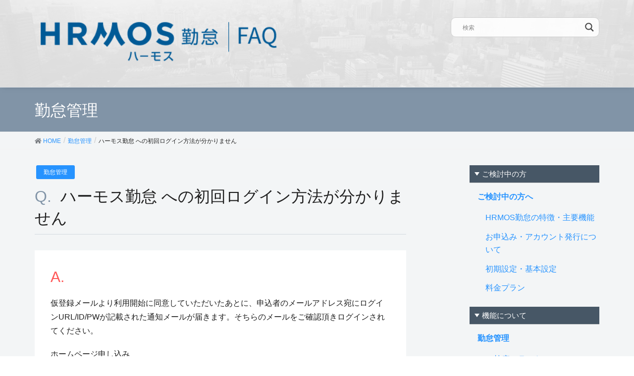

--- FILE ---
content_type: text/html; charset=UTF-8
request_url: https://faq.ieyasu.co/kintai/1260/
body_size: 16737
content:
<!DOCTYPE html>
<html lang="ja"
	prefix="og: https://ogp.me/ns#" >
<head>
<meta charset="utf-8">
<!-- Google Tag Manager -->
<script>(function(w,d,s,l,i){w[l]=w[l]||[];w[l].push({'gtm.start':
new Date().getTime(),event:'gtm.js'});var f=d.getElementsByTagName(s)[0],
j=d.createElement(s),dl=l!='dataLayer'?'&l='+l:'';j.async=true;j.src=
'https://www.googletagmanager.com/gtm.js?id='+i+dl;f.parentNode.insertBefore(j,f);
})(window,document,'script','dataLayer','GTM-KTV4726');</script>
<!-- End Google Tag Manager -->

<meta http-equiv="X-UA-Compatible" content="IE=edge">
<meta name="viewport" content="width=device-width, initial-scale=1">
<title>IEYASUへの初回ログイン方法が分かりません | ハーモス勤怠 FAQ | 無料のクラウド勤怠管理システム</title>

		<!-- All in One SEO 4.0.18 -->
		<meta name="description" content="仮登録メールより利用開始に同意を頂いたあとに、申込者のメールアドレス宛にログインURL/ID/PWが記載された通知メールが届きますので、そちらのメールをご確認頂きログインしてください。"/>
		<meta name="keywords" content="勤怠管理システム,勤怠管理,クラウド勤怠管理システムieyasu,勤怠,初回ログイン" />
		<link rel="canonical" href="https://faq.ieyasu.co/kintai/1260/" />
		<meta property="og:site_name" content="ハーモス勤怠 FAQ | 無料のクラウド勤怠管理システム | ハーモス勤怠の「導入」から運用中でのよくある質問（FAQ）をご紹介します | HRMOS勤怠 by IEYASU 無料のクラウド勤怠管理システム" />
		<meta property="og:type" content="article" />
		<meta property="og:title" content="IEYASUへの初回ログイン方法が分かりません" />
		<meta property="og:description" content="仮登録メールより利用開始に同意を頂いたあとに、申込者のメールアドレス宛にログインURL/ID/PWが記載された通知メールが届きますので、そちらのメールをご確認頂きログインされてください。" />
		<meta property="og:url" content="https://faq.ieyasu.co/kintai/1260/" />
		<meta property="og:image" content="https://faq.ieyasu.co/wp-content/uploads/Facebook画像.png" />
		<meta property="og:image:secure_url" content="https://faq.ieyasu.co/wp-content/uploads/Facebook画像.png" />
		<meta property="og:image:width" content="2002" />
		<meta property="og:image:height" content="1181" />
		<meta property="article:published_time" content="2019-12-11T11:11:27Z" />
		<meta property="article:modified_time" content="2022-03-29T07:53:51Z" />
		<meta property="article:publisher" content="https://www.facebook.com/hrmoskintai" />
		<meta property="twitter:card" content="summary" />
		<meta property="twitter:site" content="@hrmoskintai" />
		<meta property="twitter:domain" content="faq.ieyasu.co" />
		<meta property="twitter:title" content="IEYASUへの初回ログイン方法が分かりません" />
		<meta property="twitter:description" content="仮登録メールより利用開始に同意を頂いたあとに、申込者のメールアドレス宛にログインURL/ID/PWが記載された通知メールが届きますので、そちらのメールをご確認頂きログインされてください。" />
		<meta property="twitter:image" content="https://faq.ieyasu.co/wp-content/uploads/Facebook画像.png" />
		<meta name="google" content="nositelinkssearchbox" />
		<script type="application/ld+json" class="aioseo-schema">
			{"@context":"https:\/\/schema.org","@graph":[{"@type":"WebSite","@id":"https:\/\/faq.ieyasu.co\/#website","url":"https:\/\/faq.ieyasu.co\/","name":"\u30cf\u30fc\u30e2\u30b9\u52e4\u6020 FAQ | \u7121\u6599\u306e\u30af\u30e9\u30a6\u30c9\u52e4\u6020\u7ba1\u7406\u30b7\u30b9\u30c6\u30e0","description":"\u30cf\u30fc\u30e2\u30b9\u52e4\u6020\u306e\u300c\u5c0e\u5165\u300d\u304b\u3089\u904b\u7528\u4e2d\u3067\u306e\u3088\u304f\u3042\u308b\u8cea\u554f\uff08FAQ\uff09\u3092\u3054\u7d39\u4ecb\u3057\u307e\u3059 | HRMOS\u52e4\u6020 by IEYASU \u7121\u6599\u306e\u30af\u30e9\u30a6\u30c9\u52e4\u6020\u7ba1\u7406\u30b7\u30b9\u30c6\u30e0","publisher":{"@id":"https:\/\/faq.ieyasu.co\/#organization"}},{"@type":"Organization","@id":"https:\/\/faq.ieyasu.co\/#organization","name":"\u30cf\u30fc\u30e2\u30b9\u52e4\u6020 FAQ | \u7121\u6599\u306e\u30af\u30e9\u30a6\u30c9\u52e4\u6020\u7ba1\u7406\u30b7\u30b9\u30c6\u30e0","url":"https:\/\/faq.ieyasu.co\/","sameAs":["https:\/\/www.facebook.com\/hrmoskintai","https:\/\/twitter.com\/hrmoskintai","https:\/\/www.youtube.com\/channel\/UC69JYlqpw0pDIV-XPs_k1ow","https:\/\/ja.wikipedia.org\/wiki\/IEYASU"]},{"@type":"BreadcrumbList","@id":"https:\/\/faq.ieyasu.co\/kintai\/1260\/#breadcrumblist","itemListElement":[{"@type":"ListItem","@id":"https:\/\/faq.ieyasu.co\/#listItem","position":"1","item":{"@id":"https:\/\/faq.ieyasu.co\/#item","name":"\u30db\u30fc\u30e0","description":"\u30cf\u30fc\u30e2\u30b9\u52e4\u6020\u306e\u300c\u5c0e\u5165\u300d\u304b\u3089\u904b\u7528\u4e2d\u3067\u306e\u3088\u304f\u3042\u308b\u8cea\u554f\uff08FAQ\uff09\u3092\u3054\u7d39\u4ecb\u3057\u307e\u3059 | HRMOS\u52e4\u6020 by IEYASU \u7121\u6599\u306e\u30af\u30e9\u30a6\u30c9\u52e4\u6020\u7ba1\u7406\u30b7\u30b9\u30c6\u30e0","url":"https:\/\/faq.ieyasu.co\/"},"nextItem":"https:\/\/faq.ieyasu.co\/kintai\/#listItem"},{"@type":"ListItem","@id":"https:\/\/faq.ieyasu.co\/kintai\/#listItem","position":"2","item":{"@id":"https:\/\/faq.ieyasu.co\/kintai\/#item","name":"\u52e4\u6020\u7ba1\u7406","description":"\u4eee\u767b\u9332\u30e1\u30fc\u30eb\u3088\u308a\u5229\u7528\u958b\u59cb\u306b\u540c\u610f\u3092\u9802\u3044\u305f\u3042\u3068\u306b\u3001\u7533\u8fbc\u8005\u306e\u30e1\u30fc\u30eb\u30a2\u30c9\u30ec\u30b9\u5b9b\u306b\u30ed\u30b0\u30a4\u30f3URL\/ID\/PW\u304c\u8a18\u8f09\u3055\u308c\u305f\u901a\u77e5\u30e1\u30fc\u30eb\u304c\u5c4a\u304d\u307e\u3059\u306e\u3067\u3001\u305d\u3061\u3089\u306e\u30e1\u30fc\u30eb\u3092\u3054\u78ba\u8a8d\u9802\u304d\u30ed\u30b0\u30a4\u30f3\u3057\u3066\u304f\u3060\u3055\u3044\u3002","url":"https:\/\/faq.ieyasu.co\/kintai\/"},"previousItem":"https:\/\/faq.ieyasu.co\/#listItem"}]},{"@type":"Person","@id":"https:\/\/faq.ieyasu.co\/author\/corich\/#author","url":"https:\/\/faq.ieyasu.co\/author\/corich\/","name":"corich","image":{"@type":"ImageObject","@id":"https:\/\/faq.ieyasu.co\/kintai\/1260\/#authorImage","url":"https:\/\/secure.gravatar.com\/avatar\/ba0c2ff0110ac2a6482fcb8628a48342?s=96&d=mm&r=g","width":"96","height":"96","caption":"corich"},"sameAs":["https:\/\/www.youtube.com\/channel\/UC69JYlqpw0pDIV-XPs_k1ow","https:\/\/ja.wikipedia.org\/wiki\/IEYASU"]},{"@type":"WebPage","@id":"https:\/\/faq.ieyasu.co\/kintai\/1260\/#webpage","url":"https:\/\/faq.ieyasu.co\/kintai\/1260\/","name":"IEYASU\u3078\u306e\u521d\u56de\u30ed\u30b0\u30a4\u30f3\u65b9\u6cd5\u304c\u5206\u304b\u308a\u307e\u305b\u3093 | \u30cf\u30fc\u30e2\u30b9\u52e4\u6020 FAQ | \u7121\u6599\u306e\u30af\u30e9\u30a6\u30c9\u52e4\u6020\u7ba1\u7406\u30b7\u30b9\u30c6\u30e0","description":"\u4eee\u767b\u9332\u30e1\u30fc\u30eb\u3088\u308a\u5229\u7528\u958b\u59cb\u306b\u540c\u610f\u3092\u9802\u3044\u305f\u3042\u3068\u306b\u3001\u7533\u8fbc\u8005\u306e\u30e1\u30fc\u30eb\u30a2\u30c9\u30ec\u30b9\u5b9b\u306b\u30ed\u30b0\u30a4\u30f3URL\/ID\/PW\u304c\u8a18\u8f09\u3055\u308c\u305f\u901a\u77e5\u30e1\u30fc\u30eb\u304c\u5c4a\u304d\u307e\u3059\u306e\u3067\u3001\u305d\u3061\u3089\u306e\u30e1\u30fc\u30eb\u3092\u3054\u78ba\u8a8d\u9802\u304d\u30ed\u30b0\u30a4\u30f3\u3057\u3066\u304f\u3060\u3055\u3044\u3002","inLanguage":"ja","isPartOf":{"@id":"https:\/\/faq.ieyasu.co\/#website"},"breadcrumb":{"@id":"https:\/\/faq.ieyasu.co\/kintai\/1260\/#breadcrumblist"},"author":"https:\/\/faq.ieyasu.co\/kintai\/1260\/#author","creator":"https:\/\/faq.ieyasu.co\/kintai\/1260\/#author","datePublished":"2019-12-11T11:11:27+09:00","dateModified":"2022-03-29T07:53:51+09:00"},{"@type":"Article","@id":"https:\/\/faq.ieyasu.co\/kintai\/1260\/#article","name":"IEYASU\u3078\u306e\u521d\u56de\u30ed\u30b0\u30a4\u30f3\u65b9\u6cd5\u304c\u5206\u304b\u308a\u307e\u305b\u3093 | \u30cf\u30fc\u30e2\u30b9\u52e4\u6020 FAQ | \u7121\u6599\u306e\u30af\u30e9\u30a6\u30c9\u52e4\u6020\u7ba1\u7406\u30b7\u30b9\u30c6\u30e0","description":"\u4eee\u767b\u9332\u30e1\u30fc\u30eb\u3088\u308a\u5229\u7528\u958b\u59cb\u306b\u540c\u610f\u3092\u9802\u3044\u305f\u3042\u3068\u306b\u3001\u7533\u8fbc\u8005\u306e\u30e1\u30fc\u30eb\u30a2\u30c9\u30ec\u30b9\u5b9b\u306b\u30ed\u30b0\u30a4\u30f3URL\/ID\/PW\u304c\u8a18\u8f09\u3055\u308c\u305f\u901a\u77e5\u30e1\u30fc\u30eb\u304c\u5c4a\u304d\u307e\u3059\u306e\u3067\u3001\u305d\u3061\u3089\u306e\u30e1\u30fc\u30eb\u3092\u3054\u78ba\u8a8d\u9802\u304d\u30ed\u30b0\u30a4\u30f3\u3057\u3066\u304f\u3060\u3055\u3044\u3002","headline":"\u30cf\u30fc\u30e2\u30b9\u52e4\u6020  \u3078\u306e\u521d\u56de\u30ed\u30b0\u30a4\u30f3\u65b9\u6cd5\u304c\u5206\u304b\u308a\u307e\u305b\u3093","author":{"@id":"https:\/\/faq.ieyasu.co\/author\/corich\/#author"},"publisher":{"@id":"https:\/\/faq.ieyasu.co\/#organization"},"datePublished":"2019-12-11T11:11:27+09:00","dateModified":"2022-03-29T07:53:51+09:00","articleSection":"\u52e4\u6020\u7ba1\u7406, \u52e4\u6020\u8a2d\u5b9a, \u3054\u691c\u8a0e\u4e2d\u306e\u65b9\u3078, \u304a\u7533\u8fbc\u307f\u30fb\u30a2\u30ab\u30a6\u30f3\u30c8\u767a\u884c\u306b\u3064\u3044\u3066","mainEntityOfPage":{"@id":"https:\/\/faq.ieyasu.co\/kintai\/1260\/#webpage"},"isPartOf":{"@id":"https:\/\/faq.ieyasu.co\/kintai\/1260\/#webpage"}}]}
		</script>
		<!-- All in One SEO -->

<!-- head -->
<link href='https://fonts.googleapis.com/css?family=Lato:400,700,300,100' rel='stylesheet' type='text/css'>
<link rel="shortcut icon" type="image/x-icon" href="https://faq.ieyasu.co/wp-content/themes/ieyasu_faq_child/favicon.ico">
<link rel='dns-prefetch' href='//s.w.org' />
<link rel="alternate" type="application/rss+xml" title="ハーモス勤怠 FAQ | 無料のクラウド勤怠管理システム &raquo; フィード" href="https://faq.ieyasu.co/feed/" />
<link rel="alternate" type="application/rss+xml" title="ハーモス勤怠 FAQ | 無料のクラウド勤怠管理システム &raquo; コメントフィード" href="https://faq.ieyasu.co/comments/feed/" />
<link rel="alternate" type="application/rss+xml" title="ハーモス勤怠 FAQ | 無料のクラウド勤怠管理システム &raquo; ハーモス勤怠  への初回ログイン方法が分かりません のコメントのフィード" href="https://faq.ieyasu.co/kintai/1260/feed/" />
		<script type="text/javascript">
			window._wpemojiSettings = {"baseUrl":"https:\/\/s.w.org\/images\/core\/emoji\/13.1.0\/72x72\/","ext":".png","svgUrl":"https:\/\/s.w.org\/images\/core\/emoji\/13.1.0\/svg\/","svgExt":".svg","source":{"concatemoji":"https:\/\/faq.ieyasu.co\/wp-includes\/js\/wp-emoji-release.min.js?ver=5.8.12"}};
			!function(e,a,t){var n,r,o,i=a.createElement("canvas"),p=i.getContext&&i.getContext("2d");function s(e,t){var a=String.fromCharCode;p.clearRect(0,0,i.width,i.height),p.fillText(a.apply(this,e),0,0);e=i.toDataURL();return p.clearRect(0,0,i.width,i.height),p.fillText(a.apply(this,t),0,0),e===i.toDataURL()}function c(e){var t=a.createElement("script");t.src=e,t.defer=t.type="text/javascript",a.getElementsByTagName("head")[0].appendChild(t)}for(o=Array("flag","emoji"),t.supports={everything:!0,everythingExceptFlag:!0},r=0;r<o.length;r++)t.supports[o[r]]=function(e){if(!p||!p.fillText)return!1;switch(p.textBaseline="top",p.font="600 32px Arial",e){case"flag":return s([127987,65039,8205,9895,65039],[127987,65039,8203,9895,65039])?!1:!s([55356,56826,55356,56819],[55356,56826,8203,55356,56819])&&!s([55356,57332,56128,56423,56128,56418,56128,56421,56128,56430,56128,56423,56128,56447],[55356,57332,8203,56128,56423,8203,56128,56418,8203,56128,56421,8203,56128,56430,8203,56128,56423,8203,56128,56447]);case"emoji":return!s([10084,65039,8205,55357,56613],[10084,65039,8203,55357,56613])}return!1}(o[r]),t.supports.everything=t.supports.everything&&t.supports[o[r]],"flag"!==o[r]&&(t.supports.everythingExceptFlag=t.supports.everythingExceptFlag&&t.supports[o[r]]);t.supports.everythingExceptFlag=t.supports.everythingExceptFlag&&!t.supports.flag,t.DOMReady=!1,t.readyCallback=function(){t.DOMReady=!0},t.supports.everything||(n=function(){t.readyCallback()},a.addEventListener?(a.addEventListener("DOMContentLoaded",n,!1),e.addEventListener("load",n,!1)):(e.attachEvent("onload",n),a.attachEvent("onreadystatechange",function(){"complete"===a.readyState&&t.readyCallback()})),(n=t.source||{}).concatemoji?c(n.concatemoji):n.wpemoji&&n.twemoji&&(c(n.twemoji),c(n.wpemoji)))}(window,document,window._wpemojiSettings);
		</script>
		<style type="text/css">
img.wp-smiley,
img.emoji {
	display: inline !important;
	border: none !important;
	box-shadow: none !important;
	height: 1em !important;
	width: 1em !important;
	margin: 0 .07em !important;
	vertical-align: -0.1em !important;
	background: none !important;
	padding: 0 !important;
}
</style>
	<link rel='stylesheet' id='wemo_style-css'  href='https://faq.ieyasu.co/wp-content/themes/ieyasu_faq/style.css?ver=20220114140421' type='text/css' media='all' />
<link rel='stylesheet' id='font-awesome-css'  href='https://faq.ieyasu.co/wp-content/themes/ieyasu_faq/inc/font-awesome/versions/5.6.0/css/all.min.css?ver=5.6' type='text/css' media='all' />
<link rel='stylesheet' id='wp-block-library-css'  href='https://faq.ieyasu.co/wp-includes/css/dist/block-library/style.min.css?ver=5.8.12' type='text/css' media='all' />
<link rel='stylesheet' id='anyway-feedback-css'  href='https://faq.ieyasu.co/wp-content/plugins/anyway-feedback/assets/css/afb-style.css?ver=0.8' type='text/css' media='screen' />
<link rel='stylesheet' id='lightning-common-style-css'  href='https://faq.ieyasu.co/wp-content/themes/ieyasu_faq/assets/css/common.css?ver=6.13.5' type='text/css' media='all' />
<link rel='stylesheet' id='lightning-design-style-css'  href='https://faq.ieyasu.co/wp-content/themes/ieyasu_faq/design-skin/origin/css/style.css?ver=6.13.5' type='text/css' media='all' />
<style id='lightning-design-style-inline-css' type='text/css'>
/* ltg theme common */.color_key_bg,.color_key_bg_hover:hover{background-color: #5e3b1b;}.color_key_txt,.color_key_txt_hover:hover{color: #5e3b1b;}.color_key_border,.color_key_border_hover:hover{border-color: #5e3b1b;}.color_key_dark_bg,.color_key_dark_bg_hover:hover{background-color: #5e3b1b;}.color_key_dark_txt,.color_key_dark_txt_hover:hover{color: #5e3b1b;}.color_key_dark_border,.color_key_dark_border_hover:hover{border-color: #5e3b1b;}
.bbp-submit-wrapper .button.submit,.woocommerce a.button.alt:hover,.woocommerce-product-search button:hover,.woocommerce button.button.alt { background-color:#5e3b1b ; }.bbp-submit-wrapper .button.submit:hover,.woocommerce a.button.alt,.woocommerce-product-search button,.woocommerce button.button.alt:hover { background-color:#5e3b1b ; }.woocommerce ul.product_list_widget li a:hover img { border-color:#5e3b1b; }.veu_color_txt_key { color:#5e3b1b ; }.veu_color_bg_key { background-color:#5e3b1b ; }.veu_color_border_key { border-color:#5e3b1b ; }.btn-default { border-color:#5e3b1b;color:#5e3b1b;}.btn-default:focus,.btn-default:hover { border-color:#5e3b1b;background-color: #5e3b1b; }.btn-primary { background-color:#5e3b1b;border-color:#5e3b1b; }.btn-primary:focus,.btn-primary:hover { background-color:#5e3b1b;border-color:#5e3b1b; }
.tagcloud a:before { font-family: "Font Awesome 5 Free";content: "\f02b";font-weight: bold; }
a { color:#5e3b1b ; }a:hover { color:#5e3b1b ; }ul.gMenu a:hover { color:#5e3b1b; }.page-header { background-color:#5e3b1b; }h1.entry-title:first-letter,.single h1.entry-title:first-letter { color:#5e3b1b; }h2,.mainSection-title { border-top-color:#5e3b1b; }h3:after,.subSection-title:after { border-bottom-color:#5e3b1b; }.media .media-body .media-heading a:hover { color:#5e3b1b; }ul.page-numbers li span.page-numbers.current { background-color:#5e3b1b; }.pager li > a { border-color:#5e3b1b;color:#5e3b1b;}.pager li > a:hover { background-color:#5e3b1b;color:#fff;}footer { border-top-color:#5e3b1b; }dt { border-left-color:#5e3b1b; }@media (min-width: 768px){ ul.gMenu > li > a:hover:after, ul.gMenu > li.current-post-ancestor > a:after, ul.gMenu > li.current-menu-item > a:after, ul.gMenu > li.current-menu-parent > a:after, ul.gMenu > li.current-menu-ancestor > a:after, ul.gMenu > li.current_page_parent > a:after, ul.gMenu > li.current_page_ancestor > a:after { border-bottom-color: #5e3b1b ; } ul.gMenu > li > a:hover .gMenu_description { color: #5e3b1b ; }} /* @media (min-width: 768px) */
</style>
<link rel='stylesheet' id='lightning-theme-style-css'  href='https://faq.ieyasu.co/wp-content/themes/ieyasu_faq_child/style.css?ver=6.13.5' type='text/css' media='all' />
<style id='lightning-theme-style-inline-css' type='text/css'>

			.prBlock_icon_outer { border:1px solid #5e3b1b; }
			.prBlock_icon { color:#5e3b1b; }
		
</style>
<link rel='stylesheet' id='wpdreams-asl-basic-css'  href='https://faq.ieyasu.co/wp-content/plugins/ajax-search-lite/css/style.basic.css?ver=4.10.3' type='text/css' media='all' />
<link rel='stylesheet' id='wpdreams-ajaxsearchlite-css'  href='https://faq.ieyasu.co/wp-content/plugins/ajax-search-lite/css/style-curvy-black.css?ver=4.10.3' type='text/css' media='all' />
<link rel='stylesheet' id='avhec-widget-css'  href='https://faq.ieyasu.co/wp-content/plugins/extended-categories-widget/4.2/css/avh-ec.widget.css?ver=3.10.0-dev.1' type='text/css' media='all' />
<script type='text/javascript' src='https://faq.ieyasu.co/wp-includes/js/jquery/jquery.min.js?ver=3.6.0' id='jquery-core-js'></script>
<script type='text/javascript' src='https://faq.ieyasu.co/wp-includes/js/jquery/jquery-migrate.min.js?ver=3.3.2' id='jquery-migrate-js'></script>
<link rel="https://api.w.org/" href="https://faq.ieyasu.co/wp-json/" /><link rel="alternate" type="application/json" href="https://faq.ieyasu.co/wp-json/wp/v2/posts/1260" /><link rel="EditURI" type="application/rsd+xml" title="RSD" href="https://faq.ieyasu.co/xmlrpc.php?rsd" />
<link rel="wlwmanifest" type="application/wlwmanifest+xml" href="https://faq.ieyasu.co/wp-includes/wlwmanifest.xml" /> 
<meta name="generator" content="WordPress 5.8.12" />
<link rel='shortlink' href='https://faq.ieyasu.co/?p=1260' />
<link rel="alternate" type="application/json+oembed" href="https://faq.ieyasu.co/wp-json/oembed/1.0/embed?url=https%3A%2F%2Ffaq.ieyasu.co%2Fkintai%2F1260%2F" />
<link rel="alternate" type="text/xml+oembed" href="https://faq.ieyasu.co/wp-json/oembed/1.0/embed?url=https%3A%2F%2Ffaq.ieyasu.co%2Fkintai%2F1260%2F&#038;format=xml" />
				<link rel="preconnect" href="https://fonts.gstatic.com" crossorigin />
				<link rel="preload" as="style" href="//fonts.googleapis.com/css?family=Open+Sans&display=swap" />
				<link rel="stylesheet" href="//fonts.googleapis.com/css?family=Open+Sans&display=swap" media="all" />
				                <style>
                    
					div[id*='ajaxsearchlitesettings'].searchsettings .asl_option_inner label {
						font-size: 0px !important;
						color: rgba(0, 0, 0, 0);
					}
					div[id*='ajaxsearchlitesettings'].searchsettings .asl_option_inner label:after {
						font-size: 11px !important;
						position: absolute;
						top: 0;
						left: 0;
						z-index: 1;
					}
					.asl_w_container {
						width: 100%;
						margin: 0px 0px 0px 0px;
						min-width: 200px;
					}
					div[id*='ajaxsearchlite'].asl_m {
						width: 100%;
					}
					div[id*='ajaxsearchliteres'].wpdreams_asl_results div.resdrg span.highlighted {
						font-weight: bold;
						color: rgba(217, 49, 43, 1);
						background-color: rgba(238, 238, 238, 1);
					}
					div[id*='ajaxsearchliteres'].wpdreams_asl_results .results div.asl_image {
						width: 70px;
						height: 70px;
						background-size: cover;
						background-repeat: no-repeat;
					}
					div.asl_r .results {
						max-height: none;
					}
				
						div.asl_r.asl_w.vertical .results .item::after {
							display: block;
							position: absolute;
							bottom: 0;
							content: '';
							height: 1px;
							width: 100%;
							background: #D8D8D8;
						}
						div.asl_r.asl_w.vertical .results .item.asl_last_item::after {
							display: none;
						}
					                </style>
                </head>
<body class="post-template-default single single-post postid-1260 single-format-standard sidebar-fix fa_v5_css device-pc headfix header_height_changer">
<!-- Google Tag Manager (noscript) -->
<noscript><iframe src="https://www.googletagmanager.com/ns.html?id=GTM-KTV4726" height="0" width="0" style="display:none;visibility:hidden"></iframe></noscript>
<!-- End Google Tag Manager (noscript) -->
<div class="vk-mobile-nav-menu-btn">MENU</div><div class="vk-mobile-nav"><nav class="global-nav"><ul id="menu-%e3%82%b0%e3%83%ad%e3%83%bc%e3%83%90%e3%83%ab%e3%83%a1%e3%83%8b%e3%83%a5%e3%83%bc" class="vk-menu-acc  menu"><li class="spSearch"><p class="icon"><img src="https://faq.ieyasu.co/wp-content/themes/ieyasu_faq_child/assets/images/ico.png" width="" alt="IEYASU" ></p><div class="asl_w_container asl_w_container_1">
	<div id='ajaxsearchlite1'
		 data-id="1"
		 data-instance="1"
		 class="asl_w asl_m asl_m_1 asl_m_1_1">
		<div class="probox">

	
	<div class='promagnifier'>
				<div class='innericon'>
			<svg version="1.1" xmlns="http://www.w3.org/2000/svg" xmlns:xlink="http://www.w3.org/1999/xlink" x="0px" y="0px" width="22" height="22" viewBox="0 0 512 512" enable-background="new 0 0 512 512" xml:space="preserve">
					<path d="M460.355,421.59L353.844,315.078c20.041-27.553,31.885-61.437,31.885-98.037
						C385.729,124.934,310.793,50,218.686,50C126.58,50,51.645,124.934,51.645,217.041c0,92.106,74.936,167.041,167.041,167.041
						c34.912,0,67.352-10.773,94.184-29.158L419.945,462L460.355,421.59z M100.631,217.041c0-65.096,52.959-118.056,118.055-118.056
						c65.098,0,118.057,52.959,118.057,118.056c0,65.096-52.959,118.056-118.057,118.056C153.59,335.097,100.631,282.137,100.631,217.041
						z"/>
				</svg>
		</div>
	</div>

	
	
	<div class='prosettings' style='display:none;' data-opened=0>
				<div class='innericon'>
			<svg version="1.1" xmlns="http://www.w3.org/2000/svg" xmlns:xlink="http://www.w3.org/1999/xlink" x="0px" y="0px" width="22" height="22" viewBox="0 0 512 512" enable-background="new 0 0 512 512" xml:space="preserve">
					<polygon transform = "rotate(90 256 256)" points="142.332,104.886 197.48,50 402.5,256 197.48,462 142.332,407.113 292.727,256 "/>
				</svg>
		</div>
	</div>

	
	
	<div class='proinput'>
		<form autocomplete="off" aria-label='Ajax search form'>
			<input aria-label='Search input' type='search' class='orig' name='phrase' placeholder='検索' value='' autocomplete="off"/>
			<input aria-label='Autocomplete input, do not use this' type='text' class='autocomplete' tabindex="-1" name='phrase' value='' autocomplete="off"/>
			<input type='submit' value="Start search" style='width:0; height: 0; visibility: hidden;'>
		</form>
	</div>

	
	
	<div class='proloading'>

		<div class="asl_loader"><div class="asl_loader-inner asl_simple-circle"></div></div>

			</div>

			<div class='proclose'>
			<svg version="1.1" xmlns="http://www.w3.org/2000/svg" xmlns:xlink="http://www.w3.org/1999/xlink" x="0px"
				 y="0px"
				 width="12" height="12" viewBox="0 0 512 512" enable-background="new 0 0 512 512"
				 xml:space="preserve">
				<polygon points="438.393,374.595 319.757,255.977 438.378,137.348 374.595,73.607 255.995,192.225 137.375,73.622 73.607,137.352 192.246,255.983 73.622,374.625 137.352,438.393 256.002,319.734 374.652,438.378 "/>
			</svg>
		</div>
	
	
</div>	</div>
	<div class='asl_data_container' style="display:none !important;">
		<div class="asl_init_data wpdreams_asl_data_ct"
	 style="display:none !important;"
	 id="asl_init_id_1"
	 data-asl-id="1"
	 data-asl-instance="1"
	 data-asldata="[base64]/[base64]"></div>	<div id="asl_hidden_data">
		<svg style="position:absolute" height="0" width="0">
			<filter id="aslblur">
				<feGaussianBlur in="SourceGraphic" stdDeviation="4"/>
			</filter>
		</svg>
		<svg style="position:absolute" height="0" width="0">
			<filter id="no_aslblur"></filter>
		</svg>
	</div>
	</div>

	<div id='ajaxsearchliteres1'
	 class='vertical wpdreams_asl_results asl_w asl_r asl_r_1 asl_r_1_1'>

	
	<div class="results">

		
		<div class="resdrg">
		</div>

		
	</div>

	
	
</div>

	<div id='__original__ajaxsearchlitesettings1'
		 data-id="1"
		 class="searchsettings wpdreams_asl_settings asl_w asl_s asl_s_1">
		<form name='options' autocomplete='off'>

	
	
	<input type="hidden" name="filters_changed" style="display:none;" value="0">
	<input type="hidden" name="filters_initial" style="display:none;" value="1">

	<div class="asl_option_inner hiddend">
		<input type='hidden' name='qtranslate_lang' id='qtranslate_lang1'
			   value='0'/>
	</div>

	
	
	<fieldset class="asl_sett_scroll">
		<legend style="display: none;">Generic selectors</legend>
		<div class="asl_option">
			<div class="asl_option_inner">
				<input type="checkbox" value="exact" id="set_exactonly1"
					   title="完全一致検索"
					   name="asl_gen[]" />
				<label for="set_exactonly1">完全一致検索</label>
			</div>
			<div class="asl_option_label">
				完全一致検索			</div>
		</div>
		<div class="asl_option">
			<div class="asl_option_inner">
				<input type="checkbox" value="title" id="set_intitle1"
					   title="タイトルから検索"
					   name="asl_gen[]"  checked="checked"/>
				<label for="set_intitle1">タイトルから検索</label>
			</div>
			<div class="asl_option_label">
				タイトルから検索			</div>
		</div>
		<div class="asl_option">
			<div class="asl_option_inner">
				<input type="checkbox" value="content" id="set_incontent1"
					   title="記事本文から検索"
					   name="asl_gen[]"  checked="checked"/>
				<label for="set_incontent1">記事本文から検索</label>
			</div>
			<div class="asl_option_label">
				記事本文から検索			</div>
		</div>
		<div class="asl_option_inner hiddend">
			<input type="checkbox" value="excerpt" id="set_inexcerpt1"
				   title="Search in excerpt"
				   name="asl_gen[]"  checked="checked"/>
			<label for="set_inexcerpt1">Search in excerpt</label>
		</div>
	</fieldset>
	<fieldset class="asl_sett_scroll">
		<legend style="display: none;">Post Type Selectors</legend>
					<div class="asl_option_inner hiddend">
				<input type="checkbox" value="post"
					   id="1customset_11"
					   title="Hidden option, ignore please"
					   name="customset[]" checked="checked"/>
				<label for="1customset_11">Hidden</label>
			</div>
			<div class="asl_option_label hiddend"></div>

				</fieldset>
	</form>
	</div>
</div></li><li id="menu-item-21" class="menu-item menu-item-type-taxonomy menu-item-object-category current-post-ancestor current-menu-parent current-post-parent menu-item-has-children menu-item-21"><a href="https://faq.ieyasu.co/category/introduction/">ご検討中の方へ</a>
<ul class="sub-menu">
	<li id="menu-item-22" class="menu-item menu-item-type-taxonomy menu-item-object-category menu-item-22"><a href="https://faq.ieyasu.co/category/introduction/i-faq01/">HRMOS勤怠の特徴・主要機能</a></li>
	<li id="menu-item-23" class="menu-item menu-item-type-taxonomy menu-item-object-category current-post-ancestor current-menu-parent current-post-parent menu-item-23"><a href="https://faq.ieyasu.co/category/introduction/i-faq04/">お申込み・アカウント発行について</a></li>
	<li id="menu-item-24" class="menu-item menu-item-type-taxonomy menu-item-object-category menu-item-24"><a href="https://faq.ieyasu.co/category/introduction/i-faq02/">初期設定・基本設定</a></li>
	<li id="menu-item-25" class="menu-item menu-item-type-taxonomy menu-item-object-category menu-item-25"><a href="https://faq.ieyasu.co/category/introduction/i-faq03/">料金プラン</a></li>
</ul>
</li>
<li id="menu-item-26" class="menu-item menu-item-type-taxonomy menu-item-object-category current-post-ancestor current-menu-parent current-post-parent menu-item-has-children menu-item-26"><a href="https://faq.ieyasu.co/category/kintai/">勤怠管理</a>
<ul class="sub-menu">
	<li id="menu-item-33" class="menu-item menu-item-type-taxonomy menu-item-object-category menu-item-33"><a href="https://faq.ieyasu.co/category/kintai/k-faq01/">打刻・出退勤について</a></li>
	<li id="menu-item-34" class="menu-item menu-item-type-taxonomy menu-item-object-category menu-item-34"><a href="https://faq.ieyasu.co/category/kintai/k-faq02/">日次勤怠関連</a></li>
	<li id="menu-item-35" class="menu-item menu-item-type-taxonomy menu-item-object-category menu-item-35"><a href="https://faq.ieyasu.co/category/kintai/k-faq03/">有給・休暇関連</a></li>
	<li id="menu-item-28" class="menu-item menu-item-type-taxonomy menu-item-object-category menu-item-28"><a href="https://faq.ieyasu.co/category/kintai/k-faq04/">CSV出力・各種レポート関連</a></li>
	<li id="menu-item-30" class="menu-item menu-item-type-taxonomy menu-item-object-category menu-item-30"><a href="https://faq.ieyasu.co/category/kintai/k-faq05/">勤怠承認</a></li>
	<li id="menu-item-32" class="menu-item menu-item-type-taxonomy menu-item-object-category menu-item-32"><a href="https://faq.ieyasu.co/category/kintai/k-faq06/">届出関連</a></li>
	<li id="menu-item-29" class="menu-item menu-item-type-taxonomy menu-item-object-category menu-item-29"><a href="https://faq.ieyasu.co/category/kintai/k-faq09/">システム設定</a></li>
	<li id="menu-item-31" class="menu-item menu-item-type-taxonomy menu-item-object-category current-post-ancestor current-menu-parent current-post-parent menu-item-31"><a href="https://faq.ieyasu.co/category/kintai/k-faq08/">勤怠設定</a></li>
	<li id="menu-item-27" class="menu-item menu-item-type-taxonomy menu-item-object-category menu-item-27"><a href="https://faq.ieyasu.co/category/kintai/k-faq07/">36協定アラート</a></li>
	<li id="menu-item-275" class="menu-item menu-item-type-taxonomy menu-item-object-category menu-item-275"><a href="https://faq.ieyasu.co/category/kintai/k-faq10/">シフト</a></li>
</ul>
</li>
<li id="menu-item-40" class="menu-item menu-item-type-taxonomy menu-item-object-category menu-item-has-children menu-item-40"><a href="https://faq.ieyasu.co/category/nippo/">日報管理</a>
<ul class="sub-menu">
	<li id="menu-item-41" class="menu-item menu-item-type-taxonomy menu-item-object-category menu-item-41"><a href="https://faq.ieyasu.co/category/nippo/n-faq01/">日報について</a></li>
	<li id="menu-item-42" class="menu-item menu-item-type-taxonomy menu-item-object-category menu-item-42"><a href="https://faq.ieyasu.co/category/nippo/n-faq03/">日報設定</a></li>
	<li id="menu-item-43" class="menu-item menu-item-type-taxonomy menu-item-object-category menu-item-43"><a href="https://faq.ieyasu.co/category/nippo/n-faq02/">業務・取引先設定</a></li>
</ul>
</li>
<li id="menu-item-48" class="menu-item menu-item-type-taxonomy menu-item-object-category menu-item-has-children menu-item-48"><a href="https://faq.ieyasu.co/category/payslip/">給与明細</a>
<ul class="sub-menu">
	<li id="menu-item-51" class="menu-item menu-item-type-taxonomy menu-item-object-category menu-item-51"><a href="https://faq.ieyasu.co/category/payslip/p-faq01/">給与明細について</a></li>
	<li id="menu-item-49" class="menu-item menu-item-type-taxonomy menu-item-object-category menu-item-49"><a href="https://faq.ieyasu.co/category/payslip/p-faq03/">データ定義</a></li>
	<li id="menu-item-50" class="menu-item menu-item-type-taxonomy menu-item-object-category menu-item-50"><a href="https://faq.ieyasu.co/category/payslip/p-faq02/">他システムとの連携について</a></li>
</ul>
</li>
<li id="menu-item-44" class="menu-item menu-item-type-taxonomy menu-item-object-category menu-item-has-children menu-item-44"><a href="https://faq.ieyasu.co/category/haken/">派遣管理</a>
<ul class="sub-menu">
	<li id="menu-item-47" class="menu-item menu-item-type-taxonomy menu-item-object-category menu-item-47"><a href="https://faq.ieyasu.co/category/haken/h-faq01/">派遣契約</a></li>
	<li id="menu-item-46" class="menu-item menu-item-type-taxonomy menu-item-object-category menu-item-46"><a href="https://faq.ieyasu.co/category/haken/h-faq02/">レポート・勤怠承認</a></li>
	<li id="menu-item-45" class="menu-item menu-item-type-taxonomy menu-item-object-category menu-item-45"><a href="https://faq.ieyasu.co/category/haken/h-faq03/">システム設定</a></li>
</ul>
</li>
<li id="menu-item-36" class="menu-item menu-item-type-taxonomy menu-item-object-category menu-item-has-children menu-item-36"><a href="https://faq.ieyasu.co/category/ses/">契約・請求</a>
<ul class="sub-menu">
	<li id="menu-item-38" class="menu-item menu-item-type-taxonomy menu-item-object-category menu-item-38"><a href="https://faq.ieyasu.co/category/ses/s-faq01/">契約・取引先について</a></li>
	<li id="menu-item-39" class="menu-item menu-item-type-taxonomy menu-item-object-category menu-item-39"><a href="https://faq.ieyasu.co/category/ses/s-faq02/">請求・作業報告書</a></li>
	<li id="menu-item-37" class="menu-item menu-item-type-taxonomy menu-item-object-category menu-item-37"><a href="https://faq.ieyasu.co/category/ses/s-faq03/">レポート</a></li>
</ul>
</li>
</ul></nav></div><header class="navbar siteHeader">
	<div class="container siteHeadContainer">
		<div class="navbar-header">
			<h1 class="h1_logo">
        <a href="https://faq.ieyasu.co/"><img alt="IEYASU FAQ" src="https://faq.ieyasu.co/wp-content/themes/ieyasu_faq_child/assets/images/hrmos_logo_faq.png" width="330" height="auto"></a>
      </h1>
    </div>
    <div class="navbar-search">
    	<p class="icon"><img src="https://faq.ieyasu.co/wp-content/themes/ieyasu_faq_child/assets/images/ico.png" width="" alt="IEYASU" ></p>
			<div class="asl_w_container asl_w_container_2">
	<div id='ajaxsearchlite2'
		 data-id="2"
		 data-instance="1"
		 class="asl_w asl_m asl_m_2 asl_m_2_1">
		<div class="probox">

	
	<div class='promagnifier'>
				<div class='innericon'>
			<svg version="1.1" xmlns="http://www.w3.org/2000/svg" xmlns:xlink="http://www.w3.org/1999/xlink" x="0px" y="0px" width="22" height="22" viewBox="0 0 512 512" enable-background="new 0 0 512 512" xml:space="preserve">
					<path d="M460.355,421.59L353.844,315.078c20.041-27.553,31.885-61.437,31.885-98.037
						C385.729,124.934,310.793,50,218.686,50C126.58,50,51.645,124.934,51.645,217.041c0,92.106,74.936,167.041,167.041,167.041
						c34.912,0,67.352-10.773,94.184-29.158L419.945,462L460.355,421.59z M100.631,217.041c0-65.096,52.959-118.056,118.055-118.056
						c65.098,0,118.057,52.959,118.057,118.056c0,65.096-52.959,118.056-118.057,118.056C153.59,335.097,100.631,282.137,100.631,217.041
						z"/>
				</svg>
		</div>
	</div>

	
	
	<div class='prosettings' style='display:none;' data-opened=0>
				<div class='innericon'>
			<svg version="1.1" xmlns="http://www.w3.org/2000/svg" xmlns:xlink="http://www.w3.org/1999/xlink" x="0px" y="0px" width="22" height="22" viewBox="0 0 512 512" enable-background="new 0 0 512 512" xml:space="preserve">
					<polygon transform = "rotate(90 256 256)" points="142.332,104.886 197.48,50 402.5,256 197.48,462 142.332,407.113 292.727,256 "/>
				</svg>
		</div>
	</div>

	
	
	<div class='proinput'>
		<form autocomplete="off" aria-label='Ajax search form'>
			<input aria-label='Search input' type='search' class='orig' name='phrase' placeholder='検索' value='' autocomplete="off"/>
			<input aria-label='Autocomplete input, do not use this' type='text' class='autocomplete' tabindex="-1" name='phrase' value='' autocomplete="off"/>
			<input type='submit' value="Start search" style='width:0; height: 0; visibility: hidden;'>
		</form>
	</div>

	
	
	<div class='proloading'>

		<div class="asl_loader"><div class="asl_loader-inner asl_simple-circle"></div></div>

			</div>

			<div class='proclose'>
			<svg version="1.1" xmlns="http://www.w3.org/2000/svg" xmlns:xlink="http://www.w3.org/1999/xlink" x="0px"
				 y="0px"
				 width="12" height="12" viewBox="0 0 512 512" enable-background="new 0 0 512 512"
				 xml:space="preserve">
				<polygon points="438.393,374.595 319.757,255.977 438.378,137.348 374.595,73.607 255.995,192.225 137.375,73.622 73.607,137.352 192.246,255.983 73.622,374.625 137.352,438.393 256.002,319.734 374.652,438.378 "/>
			</svg>
		</div>
	
	
</div>	</div>
	<div class='asl_data_container' style="display:none !important;">
		<div class="asl_init_data wpdreams_asl_data_ct"
	 style="display:none !important;"
	 id="asl_init_id_2"
	 data-asl-id="2"
	 data-asl-instance="1"
	 data-asldata="[base64]/[base64]"></div>	</div>

	<div id='ajaxsearchliteres2'
	 class='vertical wpdreams_asl_results asl_w asl_r asl_r_2 asl_r_2_1'>

	
	<div class="results">

		
		<div class="resdrg">
		</div>

		
	</div>

	
	
</div>

	<div id='__original__ajaxsearchlitesettings2'
		 data-id="2"
		 class="searchsettings wpdreams_asl_settings asl_w asl_s asl_s_2">
		<form name='options' autocomplete='off'>

	
	
	<input type="hidden" name="filters_changed" style="display:none;" value="0">
	<input type="hidden" name="filters_initial" style="display:none;" value="1">

	<div class="asl_option_inner hiddend">
		<input type='hidden' name='qtranslate_lang' id='qtranslate_lang2'
			   value='0'/>
	</div>

	
	
	<fieldset class="asl_sett_scroll">
		<legend style="display: none;">Generic selectors</legend>
		<div class="asl_option">
			<div class="asl_option_inner">
				<input type="checkbox" value="exact" id="set_exactonly2"
					   title="完全一致検索"
					   name="asl_gen[]" />
				<label for="set_exactonly2">完全一致検索</label>
			</div>
			<div class="asl_option_label">
				完全一致検索			</div>
		</div>
		<div class="asl_option">
			<div class="asl_option_inner">
				<input type="checkbox" value="title" id="set_intitle2"
					   title="タイトルから検索"
					   name="asl_gen[]"  checked="checked"/>
				<label for="set_intitle2">タイトルから検索</label>
			</div>
			<div class="asl_option_label">
				タイトルから検索			</div>
		</div>
		<div class="asl_option">
			<div class="asl_option_inner">
				<input type="checkbox" value="content" id="set_incontent2"
					   title="記事本文から検索"
					   name="asl_gen[]"  checked="checked"/>
				<label for="set_incontent2">記事本文から検索</label>
			</div>
			<div class="asl_option_label">
				記事本文から検索			</div>
		</div>
		<div class="asl_option_inner hiddend">
			<input type="checkbox" value="excerpt" id="set_inexcerpt2"
				   title="Search in excerpt"
				   name="asl_gen[]"  checked="checked"/>
			<label for="set_inexcerpt2">Search in excerpt</label>
		</div>
	</fieldset>
	<fieldset class="asl_sett_scroll">
		<legend style="display: none;">Post Type Selectors</legend>
					<div class="asl_option_inner hiddend">
				<input type="checkbox" value="post"
					   id="2customset_21"
					   title="Hidden option, ignore please"
					   name="customset[]" checked="checked"/>
				<label for="2customset_21">Hidden</label>
			</div>
			<div class="asl_option_label hiddend"></div>

				</fieldset>
	</form>
	</div>
</div>		</div>
	</div>
		</header>


<div class="section page-header"><div class="container"><div class="row"><div class="col-md-12">
<div class="page-header_pageTitle">
勤怠管理</div>
</div></div></div></div><!-- [ /.page-header ] -->
<!-- [ .breadSection ] -->
<div class="section breadSection">
<div class="container">
<div class="row">
<ol class="breadcrumb"><li id="panHome"><a href="https://faq.ieyasu.co/"><span><i class="fa fa-home"></i> HOME</span></a></li><li><a href="https://faq.ieyasu.co/category/kintai/"><span>勤怠管理</span></a></li><li><span>ハーモス勤怠  への初回ログイン方法が分かりません</span></li></ol>
</div>
</div>
</div>
<!-- [ /.breadSection ] -->
<div class="section siteContent">
<div class="container">
<div class="row">

<div class="col-md-8 mainSection" id="main" role="main">

			<article id="post-1260" class="post-1260 post type-post status-publish format-standard hentry category-kintai category-k-faq08 category-introduction category-i-faq04">
		<header>
		<div class="entry-meta">



	

<span class="entry-meta_items entry-meta_items_term"><a href="https://faq.ieyasu.co/category/kintai/" class="btn btn-xs btn-primary">勤怠管理</a></span>
</div>
		<h1 class="entry-title">Q.&nbsp;&nbsp;ハーモス勤怠  への初回ログイン方法が分かりません</h1>
		</header>

		<div class="entry-body">
		<div class="entry-inner">
		<p><span class="answer">A.</span><br />
仮登録メールより利用開始に同意していただいたあとに、申込者のメールアドレス宛にログインURL/ID/PWが記載された通知メールが届きます。そちらのメールをご確認頂きログインされてください。</p>
<p>ホームページ申し込み<br />
↓<br />
1通目受信　タイトル：【HRMOS勤怠】仮登録を受付けました<br />
↓<br />
メール記載のURLを確認・基本情報を登録<br />
↓<br />
２通目受信　タイトル：【HRMOS勤怠】本登録が完了しました<br />
↓<br />
２通目に記載されたログインURL/ID/PWでログイン</p>
<!-- Anyway Feedback Container //-->
<div class="afb_container" id="afb_comment_container_1260"><span class="message">この投稿は役に立ちましたか？</span>
<a class="good" href="https://faq.ieyasu.co/wp-admin/admin-ajax.php">役に立った</a>
<a class="bad" href="https://faq.ieyasu.co/wp-admin/admin-ajax.php">役に立たなかった</a>
<span class="status">214 人中 23 人がこの 投稿 は役に立ったと言っています。</span><input type="hidden" name="post_type" value="post" />
<input type="hidden" name="object_id" value="1260" />
</div>
<!-- //Anyway Feedback Container -->		</div>
		</div><!-- [ /.entry-body ] -->

		<div class="entry-footer">
		
				<div class="entry-meta-dataList"><dl><dt>カテゴリー</dt><dd><a href="https://faq.ieyasu.co/category/kintai/">勤怠管理</a>、<a href="https://faq.ieyasu.co/category/kintai/k-faq08/">勤怠設定</a>、<a href="https://faq.ieyasu.co/category/introduction/">ご検討中の方へ</a>、<a href="https://faq.ieyasu.co/category/introduction/i-faq04/">お申込み・アカウント発行について</a></dd></dl></div>
					</div><!-- [ /.entry-footer ] -->

	</article>
	
<nav>
  <ul class="pager">
	<li class="previous"><a href="https://faq.ieyasu.co/kintai/1227/" rel="prev">日次勤怠画面に表示される「総労働時間」をレポート出力できますか？</a></li>
	<li class="next"><a href="https://faq.ieyasu.co/kintai/1262/" rel="next">当日欠勤する場合はどこを打刻すれば良いですか？</a></li>
  </ul>
</nav>

</div><!-- [ /.mainSection ] -->

<div class="col-md-3 col-md-offset-1 subSection sideSection">
<aside class="widget widget_extended-categories" id="extended-categories-7"><!-- AVH Extended Categories version 3.10.0-dev.1 | http://blog.avirtualhome.com/wordpress-plugins/ --><h1 class="widget-title subSection-title">ご検討中の方</h1><ul>	<li class="cat-item cat-item-28"><div class="avhec-widget-line"><a href="https://faq.ieyasu.co/category/introduction/" title="View all posts filed under ご検討中の方へ">ご検討中の方へ</a></div>
<ul class="children">
	<li class="cat-item cat-item-29"><div class="avhec-widget-line"><a href="https://faq.ieyasu.co/category/introduction/i-faq01/" title="View all posts filed under HRMOS勤怠の特徴・主要機能">HRMOS勤怠の特徴・主要機能</a></div>
</li>
	<li class="cat-item cat-item-32"><div class="avhec-widget-line"><a href="https://faq.ieyasu.co/category/introduction/i-faq04/" title="View all posts filed under お申込み・アカウント発行について">お申込み・アカウント発行について</a></div>
</li>
	<li class="cat-item cat-item-30"><div class="avhec-widget-line"><a href="https://faq.ieyasu.co/category/introduction/i-faq02/" title="View all posts filed under 初期設定・基本設定">初期設定・基本設定</a></div>
</li>
	<li class="cat-item cat-item-31"><div class="avhec-widget-line"><a href="https://faq.ieyasu.co/category/introduction/i-faq03/" title="View all posts filed under 料金プラン">料金プラン</a></div>
</li>
</ul>
</li>
</ul></aside><aside class="widget widget_extended-categories" id="extended-categories-6"><!-- AVH Extended Categories version 3.10.0-dev.1 | http://blog.avirtualhome.com/wordpress-plugins/ --><h1 class="widget-title subSection-title">機能について</h1><ul>	<li class="cat-item cat-item-2 current-cat"><div class="avhec-widget-line"><a href="https://faq.ieyasu.co/category/kintai/" title="View all posts filed under 勤怠管理">勤怠管理</a></div>
<ul class="children">
	<li class="cat-item cat-item-13"><div class="avhec-widget-line"><a href="https://faq.ieyasu.co/category/kintai/k-faq07/" title="View all posts filed under 36協定アラート">36協定アラート</a></div>
</li>
	<li class="cat-item cat-item-63"><div class="avhec-widget-line"><a href="https://faq.ieyasu.co/category/kintai/api%e9%80%a3%e6%90%ba/" title="View all posts filed under API連携">API連携</a></div>
</li>
	<li class="cat-item cat-item-10"><div class="avhec-widget-line"><a href="https://faq.ieyasu.co/category/kintai/k-faq04/" title="View all posts filed under CSV出力・各種レポート関連">CSV出力・各種レポート関連</a></div>
	<ul class="children">
	<li class="cat-item cat-item-58"><div class="avhec-widget-line"><a href="https://faq.ieyasu.co/category/kintai/k-faq04/%e5%8b%a4%e6%80%a0csv/" title="View all posts filed under 勤怠CSV">勤怠CSV</a></div>
</li>
	</ul>
</li>
	<li class="cat-item cat-item-44"><div class="avhec-widget-line"><a href="https://faq.ieyasu.co/category/kintai/%e3%82%ab%e3%83%ac%e3%83%b3%e3%83%80%e3%83%bc/" title="View all posts filed under カレンダー">カレンダー</a></div>
</li>
	<li class="cat-item cat-item-15"><div class="avhec-widget-line"><a href="https://faq.ieyasu.co/category/kintai/k-faq09/" title="View all posts filed under システム設定">システム設定</a></div>
	<ul class="children">
	<li class="cat-item cat-item-65"><div class="avhec-widget-line"><a href="https://faq.ieyasu.co/category/kintai/k-faq09/%e3%81%8a%e7%9f%a5%e3%82%89%e3%81%9b%e6%a9%9f%e8%83%bd/" title="View all posts filed under お知らせ機能">お知らせ機能</a></div>
</li>
	</ul>
</li>
	<li class="cat-item cat-item-39"><div class="avhec-widget-line"><a href="https://faq.ieyasu.co/category/kintai/k-faq10/" title="View all posts filed under シフト">シフト</a></div>
</li>
	<li class="cat-item cat-item-59"><div class="avhec-widget-line"><a href="https://faq.ieyasu.co/category/kintai/%e5%8b%a4%e5%8b%99%e5%8c%ba%e5%88%86/" title="View all posts filed under 勤務区分">勤務区分</a></div>
</li>
	<li class="cat-item cat-item-45"><div class="avhec-widget-line"><a href="https://faq.ieyasu.co/category/kintai/%e5%8b%a4%e6%80%a0%e3%82%a2%e3%83%a9%e3%83%bc%e3%83%88-kintai/" title="View all posts filed under 勤怠アラート">勤怠アラート</a></div>
</li>
	<li class="cat-item cat-item-11"><div class="avhec-widget-line"><a href="https://faq.ieyasu.co/category/kintai/k-faq05/" title="View all posts filed under 勤怠承認">勤怠承認</a></div>
</li>
	<li class="cat-item cat-item-14"><div class="avhec-widget-line"><a href="https://faq.ieyasu.co/category/kintai/k-faq08/" title="View all posts filed under 勤怠設定">勤怠設定</a></div>
	<ul class="children">
	<li class="cat-item cat-item-76"><div class="avhec-widget-line"><a href="https://faq.ieyasu.co/category/kintai/k-faq08/%e5%a4%89%e5%bd%a2%e5%8a%b4%e5%83%8d%e5%88%b6/" title="View all posts filed under 変形労働制">変形労働制</a></div>
</li>
	<li class="cat-item cat-item-75"><div class="avhec-widget-line"><a href="https://faq.ieyasu.co/category/kintai/k-faq08/%e8%a3%81%e9%87%8f%e5%8a%b4%e5%83%8d%e5%88%b6/" title="View all posts filed under 裁量労働制">裁量労働制</a></div>
</li>
	<li class="cat-item cat-item-66"><div class="avhec-widget-line"><a href="https://faq.ieyasu.co/category/kintai/k-faq08/%e8%a4%87%e6%95%b0%e5%9b%9e%e6%89%93%e5%88%bb%e8%a8%ad%e5%ae%9a/" title="View all posts filed under 複数回打刻設定">複数回打刻設定</a></div>
</li>
	<li class="cat-item cat-item-60"><div class="avhec-widget-line"><a href="https://faq.ieyasu.co/category/kintai/k-faq08/%e9%80%9a%e7%9f%a5%e3%83%a1%e3%83%bc%e3%83%ab/" title="View all posts filed under 通知メール">通知メール</a></div>
</li>
	</ul>
</li>
	<li class="cat-item cat-item-12"><div class="avhec-widget-line"><a href="https://faq.ieyasu.co/category/kintai/k-faq06/" title="View all posts filed under 届出関連">届出関連</a></div>
</li>
	<li class="cat-item cat-item-7"><div class="avhec-widget-line"><a href="https://faq.ieyasu.co/category/kintai/k-faq01/" title="View all posts filed under 打刻・出退勤について">打刻・出退勤について</a></div>
	<ul class="children">
	<li class="cat-item cat-item-43"><div class="avhec-widget-line"><a href="https://faq.ieyasu.co/category/kintai/k-faq01/ic%e3%82%ab%e3%83%bc%e3%83%89%e6%89%93%e5%88%bb/" title="View all posts filed under ICカード打刻">ICカード打刻</a></div>
</li>
	<li class="cat-item cat-item-57"><div class="avhec-widget-line"><a href="https://faq.ieyasu.co/category/kintai/k-faq01/%e6%89%93%e5%88%bb%e3%83%bb%e5%87%ba%e9%80%80%e5%8b%a4%e3%81%ab%e3%81%a4%e3%81%84%e3%81%a6-k-faq01/" title="View all posts filed under 打刻・出退勤について">打刻・出退勤について</a></div>
</li>
	</ul>
</li>
	<li class="cat-item cat-item-8"><div class="avhec-widget-line"><a href="https://faq.ieyasu.co/category/kintai/k-faq02/" title="View all posts filed under 日次勤怠関連">日次勤怠関連</a></div>
	<ul class="children">
	<li class="cat-item cat-item-69"><div class="avhec-widget-line"><a href="https://faq.ieyasu.co/category/kintai/k-faq02/1%e3%81%8b%e6%9c%88%e5%a4%89%e5%bd%a2%e3%81%ae%e9%9b%86%e8%a8%88/" title="View all posts filed under 1か月変形の集計">1か月変形の集計</a></div>
</li>
	<li class="cat-item cat-item-40"><div class="avhec-widget-line"><a href="https://faq.ieyasu.co/category/kintai/k-faq02/k-faq11/" title="View all posts filed under フレックス">フレックス</a></div>
</li>
	<li class="cat-item cat-item-47"><div class="avhec-widget-line"><a href="https://faq.ieyasu.co/category/kintai/k-faq02/%e9%80%b140%e6%99%82%e9%96%93%e8%b6%85%e3%81%ae%e9%9b%86%e8%a8%88-k-faq02/" title="View all posts filed under 週40時間超の集計">週40時間超の集計</a></div>
</li>
	</ul>
</li>
	<li class="cat-item cat-item-72"><div class="avhec-widget-line"><a href="https://faq.ieyasu.co/category/kintai/%e6%97%a5%e6%ac%a1%e5%8b%a4%e6%80%a0%e9%a0%85%e7%9b%ae%e8%a8%ad%e5%ae%9a/" title="View all posts filed under 日次勤怠項目設定">日次勤怠項目設定</a></div>
</li>
	<li class="cat-item cat-item-9"><div class="avhec-widget-line"><a href="https://faq.ieyasu.co/category/kintai/k-faq03/" title="View all posts filed under 有給・休暇関連">有給・休暇関連</a></div>
	<ul class="children">
	<li class="cat-item cat-item-73"><div class="avhec-widget-line"><a href="https://faq.ieyasu.co/category/kintai/k-faq03/%e4%bc%91%e6%9a%87%e7%ae%a1%e7%90%86/" title="View all posts filed under 休暇管理">休暇管理</a></div>
</li>
	<li class="cat-item cat-item-103"><div class="avhec-widget-line"><a href="https://faq.ieyasu.co/category/kintai/k-faq03/%e5%ad%90%e3%81%ae%e7%9c%8b%e8%ad%b7%e4%bc%91%e6%9a%87%e3%83%bb%e4%bb%8b%e8%ad%b7%e4%bc%91%e6%9a%87/" title="View all posts filed under 子の看護休暇・介護休暇">子の看護休暇・介護休暇</a></div>
</li>
	<li class="cat-item cat-item-68"><div class="avhec-widget-line"><a href="https://faq.ieyasu.co/category/kintai/k-faq03/%e6%99%82%e9%96%93%e6%9c%89%e7%b5%a6/" title="View all posts filed under 時間有給">時間有給</a></div>
</li>
	<li class="cat-item cat-item-70"><div class="avhec-widget-line"><a href="https://faq.ieyasu.co/category/kintai/k-faq03/%e8%87%aa%e5%8b%95%e4%bb%98%e4%b8%8e/" title="View all posts filed under 自動付与">自動付与</a></div>
</li>
	</ul>
</li>
	<li class="cat-item cat-item-41"><div class="avhec-widget-line"><a href="https://faq.ieyasu.co/category/kintai/k-faq12/" title="View all posts filed under 社員設定">社員設定</a></div>
</li>
</ul>
</li>
	<li class="cat-item cat-item-3"><div class="avhec-widget-line"><a href="https://faq.ieyasu.co/category/nippo/" title="View all posts filed under 日報管理">日報管理</a></div>
<ul class="children">
	<li class="cat-item cat-item-16"><div class="avhec-widget-line"><a href="https://faq.ieyasu.co/category/nippo/n-faq01/" title="View all posts filed under 日報について">日報について</a></div>
</li>
	<li class="cat-item cat-item-18"><div class="avhec-widget-line"><a href="https://faq.ieyasu.co/category/nippo/n-faq03/" title="View all posts filed under 日報設定">日報設定</a></div>
</li>
	<li class="cat-item cat-item-17"><div class="avhec-widget-line"><a href="https://faq.ieyasu.co/category/nippo/n-faq02/" title="View all posts filed under 業務・取引先設定">業務・取引先設定</a></div>
</li>
</ul>
</li>
	<li class="cat-item cat-item-4"><div class="avhec-widget-line"><a href="https://faq.ieyasu.co/category/payslip/" title="View all posts filed under 給与明細">給与明細</a></div>
<ul class="children">
	<li class="cat-item cat-item-71"><div class="avhec-widget-line"><a href="https://faq.ieyasu.co/category/payslip/%e3%83%87%e3%83%bc%e3%82%bfcsv%e7%99%bb%e9%8c%b2/" title="View all posts filed under データCSV登録">データCSV登録</a></div>
</li>
	<li class="cat-item cat-item-21"><div class="avhec-widget-line"><a href="https://faq.ieyasu.co/category/payslip/p-faq03/" title="View all posts filed under データ定義">データ定義</a></div>
</li>
	<li class="cat-item cat-item-20"><div class="avhec-widget-line"><a href="https://faq.ieyasu.co/category/payslip/p-faq02/" title="View all posts filed under 他システムとの連携について">他システムとの連携について</a></div>
</li>
	<li class="cat-item cat-item-19"><div class="avhec-widget-line"><a href="https://faq.ieyasu.co/category/payslip/p-faq01/" title="View all posts filed under 給与明細について">給与明細について</a></div>
</li>
</ul>
</li>
	<li class="cat-item cat-item-109"><div class="avhec-widget-line"><a href="https://faq.ieyasu.co/category/nencho/" title="View all posts filed under 年末調整">年末調整</a></div>
<ul class="children">
	<li class="cat-item cat-item-115"><div class="avhec-widget-line"><a href="https://faq.ieyasu.co/category/nencho/%e3%83%87%e3%83%bc%e3%82%bf%e4%bf%9d%e7%ae%a1%e6%96%b9%e6%b3%95-nencho/" title="View all posts filed under データ保管方法">データ保管方法</a></div>
</li>
	<li class="cat-item cat-item-113"><div class="avhec-widget-line"><a href="https://faq.ieyasu.co/category/nencho/%e7%94%b3%e5%91%8a%e6%96%b9%e6%b3%95%e3%81%ab%e3%81%a4%e3%81%84%e3%81%a6/" title="View all posts filed under 申告方法について">申告方法について</a></div>
</li>
	<li class="cat-item cat-item-112"><div class="avhec-widget-line"><a href="https://faq.ieyasu.co/category/nencho/%e6%a9%9f%e8%83%bd%e4%bb%a5%e5%a4%96/" title="View all posts filed under 機能以外">機能以外</a></div>
</li>
</ul>
</li>
	<li class="cat-item cat-item-5"><div class="avhec-widget-line"><a href="https://faq.ieyasu.co/category/ses/" title="View all posts filed under 契約・請求">契約・請求</a></div>
<ul class="children">
	<li class="cat-item cat-item-24"><div class="avhec-widget-line"><a href="https://faq.ieyasu.co/category/ses/s-faq03/" title="View all posts filed under レポート">レポート</a></div>
</li>
	<li class="cat-item cat-item-22"><div class="avhec-widget-line"><a href="https://faq.ieyasu.co/category/ses/s-faq01/" title="View all posts filed under 契約・取引先について">契約・取引先について</a></div>
</li>
	<li class="cat-item cat-item-23"><div class="avhec-widget-line"><a href="https://faq.ieyasu.co/category/ses/s-faq02/" title="View all posts filed under 請求・作業報告書">請求・作業報告書</a></div>
</li>
</ul>
</li>
	<li class="cat-item cat-item-6"><div class="avhec-widget-line"><a href="https://faq.ieyasu.co/category/haken/" title="View all posts filed under 派遣管理">派遣管理</a></div>
<ul class="children">
	<li class="cat-item cat-item-27"><div class="avhec-widget-line"><a href="https://faq.ieyasu.co/category/haken/h-faq03/" title="View all posts filed under システム設定">システム設定</a></div>
</li>
	<li class="cat-item cat-item-26"><div class="avhec-widget-line"><a href="https://faq.ieyasu.co/category/haken/h-faq02/" title="View all posts filed under レポート・勤怠承認">レポート・勤怠承認</a></div>
</li>
	<li class="cat-item cat-item-25"><div class="avhec-widget-line"><a href="https://faq.ieyasu.co/category/haken/h-faq01/" title="View all posts filed under 派遣契約">派遣契約</a></div>
</li>
</ul>
</li>
</ul></aside></div><!-- [ /.subSection ] -->

</div><!-- [ /.row ] -->
</div><!-- [ /.container ] -->
</div><!-- [ /.siteContent ] -->

<div class="secSns">
  <div class="container">
    <div class="row">
      <section>
        <div class="col-md-12 text-center">
          <ul>
            <li><a href="https://www.facebook.com/hrmoskintai" target="_blank"><i class="fab fa-facebook-f"></i></a></li>
            <li class="sns_x"><a href="https://twitter.com/hrmoskintai" target="_blank"><img src="https://faq.ieyasu.co/wp-content/themes/ieyasu_faq_child/assets/images/icn_sns_x.png" height="40" alt="X"></a></li>
          </ul>
        </div>
      </section>
    </div>
  </div>
</div>

<footer class="section siteFooter">
  <div class="container sectionBox copySection text-center">
    <img alt="IEYASU FAQ" src="https://faq.ieyasu.co/wp-content/themes/ieyasu_faq_child/assets/images/hrmos_logo_ft_works_02.svg" width="180" height="auto">
    <p>&copy; 2026 BizReach, Inc.</p>
  </div>
</footer>
<!-- footer -->
<script src="https://faq.ieyasu.co/wp-content/themes/ieyasu_faq_child/assets/js/org.js"></script>
<script type='text/javascript' src='https://faq.ieyasu.co/wp-content/plugins/anyway-feedback/assets/vendor/jquery.cookie/src/jquery.cookie.js?ver=1.4.1' id='jquery-cookie-js'></script>
<script type='text/javascript' id='anyway-feedback-js-extra'>
/* <![CDATA[ */
var AFBP = {"ga":"0","already":"\u3059\u3067\u306b\u6295\u7968\u6e08\u307f\u3067\u3059\u3002"};
/* ]]> */
</script>
<script type='text/javascript' src='https://faq.ieyasu.co/wp-content/plugins/anyway-feedback/assets/js/anyway-feedback-handler.min.js?ver=0.8' id='anyway-feedback-js'></script>
<script type='text/javascript' src='https://faq.ieyasu.co/wp-content/themes/ieyasu_faq/library/bootstrap/js/bootstrap.min.js?ver=3.4.1' id='bootstrap-js-js'></script>
<script type='text/javascript' src='https://faq.ieyasu.co/wp-content/themes/ieyasu_faq/assets/js/lightning.min.js?ver=6.13.5' id='lightning-js-js'></script>
<script type='text/javascript' src='https://faq.ieyasu.co/wp-includes/js/comment-reply.min.js?ver=5.8.12' id='comment-reply-js'></script>
<script type='text/javascript' id='wd-asl-ajaxsearchlite-js-before'>
window.ASL = typeof window.ASL !== 'undefined' ? window.ASL : {}; window.ASL.wp_rocket_exception = "DOMContentLoaded"; window.ASL.ajaxurl = "https:\/\/faq.ieyasu.co\/wp-admin\/admin-ajax.php"; window.ASL.backend_ajaxurl = "https:\/\/faq.ieyasu.co\/wp-admin\/admin-ajax.php"; window.ASL.js_scope = "jQuery"; window.ASL.asl_url = "https:\/\/faq.ieyasu.co\/wp-content\/plugins\/ajax-search-lite\/"; window.ASL.detect_ajax = 1; window.ASL.media_query = 4754; window.ASL.version = 4754; window.ASL.pageHTML = ""; window.ASL.additional_scripts = [{"handle":"wd-asl-ajaxsearchlite","src":"https:\/\/faq.ieyasu.co\/wp-content\/plugins\/ajax-search-lite\/js\/min\/plugin\/optimized\/asl-prereq.js","prereq":[]},{"handle":"wd-asl-ajaxsearchlite-core","src":"https:\/\/faq.ieyasu.co\/wp-content\/plugins\/ajax-search-lite\/js\/min\/plugin\/optimized\/asl-core.js","prereq":[]},{"handle":"wd-asl-ajaxsearchlite-vertical","src":"https:\/\/faq.ieyasu.co\/wp-content\/plugins\/ajax-search-lite\/js\/min\/plugin\/optimized\/asl-results-vertical.js","prereq":["wd-asl-ajaxsearchlite"]},{"handle":"wd-asl-ajaxsearchlite-load","src":"https:\/\/faq.ieyasu.co\/wp-content\/plugins\/ajax-search-lite\/js\/min\/plugin\/optimized\/asl-load.js","prereq":["wd-asl-ajaxsearchlite-vertical"]}]; window.ASL.script_async_load = false; window.ASL.init_only_in_viewport = true; window.ASL.font_url = "https:\/\/faq.ieyasu.co\/wp-content\/plugins\/ajax-search-lite\/css\/fonts\/icons2.woff2"; window.ASL.scrollbar = false; window.ASL.css_async = false; window.ASL.highlight = {"enabled":false,"data":[]}; window.ASL.analytics = {"method":0,"tracking_id":"","string":"?ajax_search={asl_term}","event":{"focus":{"active":1,"action":"focus","category":"ASL","label":"Input focus","value":"1"},"search_start":{"active":0,"action":"search_start","category":"ASL","label":"Phrase: {phrase}","value":"1"},"search_end":{"active":1,"action":"search_end","category":"ASL","label":"{phrase} | {results_count}","value":"1"},"magnifier":{"active":1,"action":"magnifier","category":"ASL","label":"Magnifier clicked","value":"1"},"return":{"active":1,"action":"return","category":"ASL","label":"Return button pressed","value":"1"},"facet_change":{"active":0,"action":"facet_change","category":"ASL","label":"{option_label} | {option_value}","value":"1"},"result_click":{"active":1,"action":"result_click","category":"ASL","label":"{result_title} | {result_url}","value":"1"}}};
window.ASL_INSTANCES = [];window.ASL_INSTANCES[1] = {"homeurl":"https:\/\/faq.ieyasu.co\/","resultstype":"vertical","resultsposition":"hover","itemscount":4,"charcount":0,"highlight":0,"highlightwholewords":1,"singleHighlight":0,"scrollToResults":{"enabled":0,"offset":0},"resultareaclickable":1,"autocomplete":{"enabled":0,"lang":"ja","trigger_charcount":0},"mobile":{"menu_selector":"#menu-toggle"},"trigger":{"click":"results_page","click_location":"same","update_href":0,"return":"ajax_search","return_location":"same","facet":1,"type":1,"redirect_url":"?s={phrase}","delay":300},"animations":{"pc":{"settings":{"anim":"fadedrop","dur":300},"results":{"anim":"fadedrop","dur":300},"items":"voidanim"},"mob":{"settings":{"anim":"fadedrop","dur":300},"results":{"anim":"fadedrop","dur":300},"items":"voidanim"}},"autop":{"state":"disabled","phrase":"","count":1},"resPage":{"useAjax":0,"selector":"#main","trigger_type":1,"trigger_facet":1,"trigger_magnifier":0,"trigger_return":0},"resultsSnapTo":"left","results":{"width":"auto","width_tablet":"auto","width_phone":"auto"},"settingsimagepos":"right","closeOnDocClick":1,"overridewpdefault":0,"override_method":"get"};window.ASL_INSTANCES[2] = {"homeurl":"https:\/\/faq.ieyasu.co\/","resultstype":"vertical","resultsposition":"hover","itemscount":4,"charcount":0,"highlight":0,"highlightwholewords":1,"singleHighlight":0,"scrollToResults":{"enabled":0,"offset":0},"resultareaclickable":1,"autocomplete":{"enabled":0,"lang":"ja","trigger_charcount":0},"mobile":{"menu_selector":"#menu-toggle"},"trigger":{"click":"results_page","click_location":"same","update_href":0,"return":"ajax_search","return_location":"same","facet":1,"type":1,"redirect_url":"?s={phrase}","delay":300},"animations":{"pc":{"settings":{"anim":"fadedrop","dur":300},"results":{"anim":"fadedrop","dur":300},"items":"voidanim"},"mob":{"settings":{"anim":"fadedrop","dur":300},"results":{"anim":"fadedrop","dur":300},"items":"voidanim"}},"autop":{"state":"disabled","phrase":"","count":1},"resPage":{"useAjax":0,"selector":"#main","trigger_type":1,"trigger_facet":1,"trigger_magnifier":0,"trigger_return":0},"resultsSnapTo":"left","results":{"width":"auto","width_tablet":"auto","width_phone":"auto"},"settingsimagepos":"right","closeOnDocClick":1,"overridewpdefault":0,"override_method":"get"};
</script>
<script type='text/javascript' src='https://faq.ieyasu.co/wp-content/plugins/ajax-search-lite/js/min/plugin/optimized/asl-prereq.js?ver=4754' id='wd-asl-ajaxsearchlite-js'></script>
<script type='text/javascript' src='https://faq.ieyasu.co/wp-content/plugins/ajax-search-lite/js/min/plugin/optimized/asl-core.js?ver=4754' id='wd-asl-ajaxsearchlite-core-js'></script>
<script type='text/javascript' src='https://faq.ieyasu.co/wp-content/plugins/ajax-search-lite/js/min/plugin/optimized/asl-results-vertical.js?ver=4754' id='wd-asl-ajaxsearchlite-vertical-js'></script>
<script type='text/javascript' src='https://faq.ieyasu.co/wp-content/plugins/ajax-search-lite/js/min/plugin/optimized/asl-load.js?ver=4754' id='wd-asl-ajaxsearchlite-load-js'></script>
<script type='text/javascript' src='https://faq.ieyasu.co/wp-content/plugins/ajax-search-lite/js/min/plugin/optimized/asl-wrapper.js?ver=4754' id='wd-asl-ajaxsearchlite-wrapper-js'></script>
<script type='text/javascript' src='https://faq.ieyasu.co/wp-includes/js/wp-embed.min.js?ver=5.8.12' id='wp-embed-js'></script>
</body>
</html>
